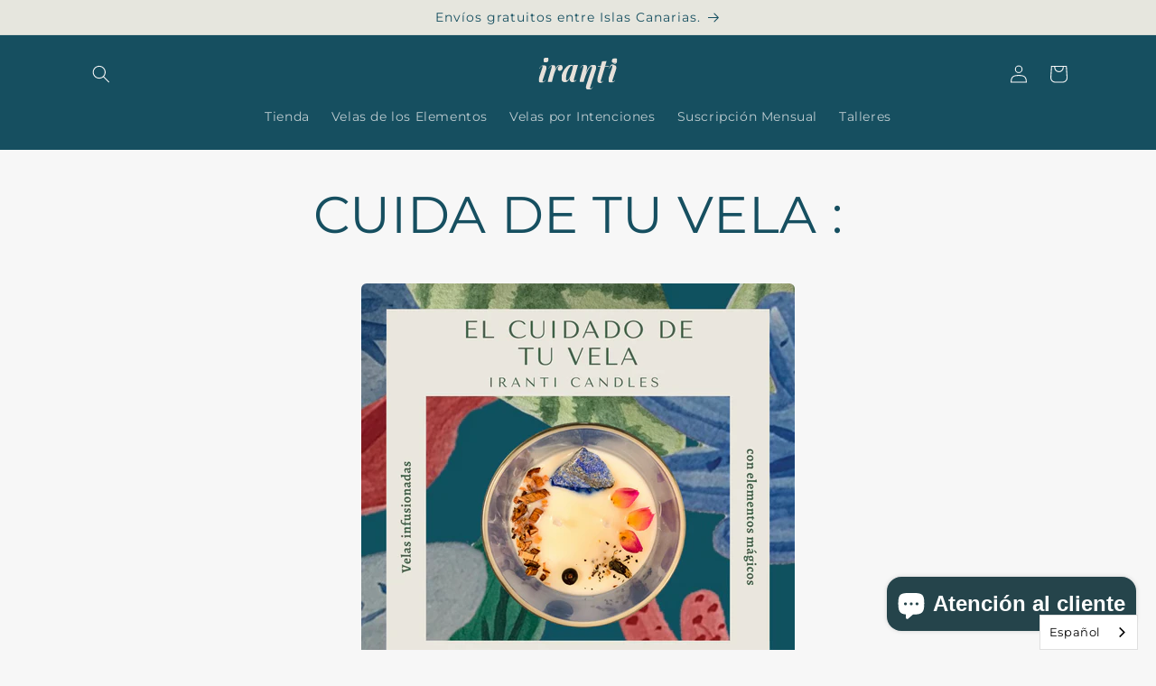

--- FILE ---
content_type: image/svg+xml
request_url: https://www.iranticandles.com/cdn/shop/files/logo_iranti.svg?v=1747129653&width=90
body_size: 3325
content:
<svg version="1.0" preserveAspectRatio="xMidYMid meet" height="438" viewBox="0 0 775.5 328.49999" zoomAndPan="magnify" width="1034" xmlns:xlink="http://www.w3.org/1999/xlink" xmlns="http://www.w3.org/2000/svg"><defs><clipPath id="dee442900e"><path clip-rule="nonzero" d="M 56.539062 5.050781 L 109.582031 5.050781 L 109.582031 53.050781 L 56.539062 53.050781 Z M 56.539062 5.050781"></path></clipPath><clipPath id="cc05e39660"><path clip-rule="nonzero" d="M 87.289062 5.238281 C 78.667969 5.238281 71.4375 7.707031 65.613281 12.6875 C 59.789062 17.667969 56.800781 24.378906 56.605469 32.867188 C 56.195312 39.082031 57.90625 43.996094 61.714844 47.613281 C 65.527344 51.226562 71.046875 53.046875 78.257812 53.046875 C 87.09375 53.046875 94.519531 50.363281 100.539062 44.972656 C 106.558594 39.601562 109.566406 32.757812 109.566406 24.488281 C 109.566406 18.488281 107.617188 13.792969 103.699219 10.371094 C 99.78125 6.949219 94.300781 5.238281 87.289062 5.238281"></path></clipPath><clipPath id="f28c5b7342"><path clip-rule="nonzero" d="M 11 79.316406 L 88 79.316406 L 88 250 L 11 250 Z M 11 79.316406"></path></clipPath><clipPath id="3998431d15"><path clip-rule="nonzero" d="M 60.339844 79.574219 C 43.210938 79.574219 27.363281 89.488281 20.628906 108.585938 L 19.328125 112.269531 L 22.296875 112.550781 L 22.683594 111.488281 C 25.890625 102.785156 29.027344 98.476562 31.929688 94.707031 C 33.902344 92.132812 39.074219 87.691406 44.335938 87.691406 C 44.964844 87.691406 45.570312 87.757812 46.199219 87.886719 C 50.507812 88.820312 50.269531 92.671875 49.597656 96.875 C 49.359375 98.300781 47.261719 104.710938 45.875 109.496094 L 15.691406 200.242188 C 12.660156 209.140625 11.164062 217.023438 11.164062 223.84375 C 11.164062 241.035156 20.28125 249.632812 38.535156 249.632812 C 56.765625 249.632812 69.5625 240.796875 77.03125 223.214844 L 73.894531 223.128906 C 71.445312 227.980469 68.933594 231.660156 66.921875 233.933594 C 63.804688 237.460938 60.75 239.214844 57.742188 239.214844 C 53.734375 239.214844 48.019531 235.144531 49.859375 228.171875 C 50.445312 225.988281 51.441406 222.585938 52.652344 218.863281 L 84.285156 123.851562 C 86.496094 117.636719 87.597656 111.53125 87.597656 105.535156 C 87.597656 98.085938 86.277344 91.65625 82.054688 87 C 77.832031 82.34375 70.6875 79.8125 61.464844 79.574219 C 61.097656 79.574219 60.707031 79.550781 60.339844 79.550781"></path></clipPath><clipPath id="6c185413bf"><path clip-rule="nonzero" d="M 96.289062 77 L 242 77 L 242 241.792969 L 96.289062 241.792969 Z M 96.289062 77"></path></clipPath><clipPath id="96470eb230"><path clip-rule="nonzero" d="M 217.082031 77.125 C 206.296875 77.125 197.03125 81.109375 189.367188 89.035156 C 181.699219 96.960938 174.101562 110.753906 166.71875 130.347656 L 169.121094 120.453125 C 170.722656 114.261719 171.523438 108.175781 171.523438 102.199219 C 171.523438 85.550781 165.246094 79.53125 149.957031 79.53125 C 149.914062 79.53125 149.871094 79.53125 149.808594 79.53125 C 129.820312 79.574219 114.730469 89.578125 108.429688 109 L 107.324219 112.203125 L 110.117188 112.226562 L 110.421875 111.378906 C 113.625 102.523438 117.914062 96.828125 120.921875 93.105469 C 123.476562 89.945312 128.609375 87.453125 132.441406 87.453125 C 133.113281 87.453125 133.761719 87.539062 134.324219 87.691406 C 136.253906 88.253906 137.746094 89.035156 137.746094 93.710938 C 137.746094 96.808594 134.996094 104.972656 134 108.285156 L 96.585938 241.402344 L 138.851562 241.402344 L 152.035156 188.507812 C 163.015625 149.316406 173.820312 122.097656 184.40625 106.8125 C 194.996094 91.523438 205.386719 83.945312 215.566406 83.945312 C 216.171875 83.945312 216.863281 84.097656 217.664062 84.421875 C 218.464844 84.746094 219.074219 84.878906 219.460938 84.878906 C 212.46875 86.523438 206.578125 90.289062 201.773438 96.160156 C 196.964844 102.027344 194.585938 108.585938 194.585938 115.796875 C 194.585938 121.796875 196.1875 126.363281 199.371094 129.570312 C 202.550781 132.773438 207.054688 134.355469 212.859375 134.355469 C 220.847656 134.355469 227.605469 131.214844 233.105469 124.914062 C 238.601562 118.613281 241.351562 111.035156 241.351562 102.179688 C 241.351562 94.75 239.210938 88.710938 234.902344 84.078125 C 230.59375 79.441406 224.660156 77.125 217.058594 77.125"></path></clipPath><clipPath id="e949f4aec7"><path clip-rule="nonzero" d="M 570 36 L 682 36 L 682 252 L 570 252 Z M 570 36"></path></clipPath><clipPath id="6cb2f94375"><path clip-rule="nonzero" d="M 661.542969 36.289062 C 649.546875 38.972656 635.039062 40.425781 618.0625 40.621094 L 605.15625 86.71875 L 577.875 86.71875 L 576.382812 92.910156 L 603.359375 92.910156 L 573.113281 201.800781 C 571.316406 208.210938 570.40625 214.382812 570.40625 220.378906 C 570.40625 229.863281 572.960938 237.355469 578.050781 242.8125 C 583.050781 248.179688 590.519531 251.015625 600.417969 251.015625 C 600.609375 251.015625 600.785156 251.015625 600.980469 251.015625 C 610.613281 250.910156 623.757812 243.808594 630.449219 229.082031 L 627.785156 228.976562 C 627.785156 228.976562 622.675781 236.292969 619.707031 238.4375 C 618.105469 239.605469 616.289062 240.019531 614.554688 240.019531 C 611.914062 240.019531 609.511719 239.042969 608.472656 238.175781 C 606.5 236.554688 604.726562 234.691406 605.027344 230.683594 C 605.394531 226.09375 607.667969 219.988281 608.253906 217.933594 L 645.648438 92.910156 L 680.421875 92.910156 L 681.332031 86.71875 L 647.445312 86.71875 Z M 661.542969 36.289062"></path></clipPath><clipPath id="579690eb0a"><path clip-rule="nonzero" d="M 677.101562 10.234375 L 764 10.234375 L 764 249 L 677.101562 249 Z M 677.101562 10.234375"></path></clipPath><clipPath id="0ced5b0783"><path clip-rule="nonzero" d="M 741.113281 10.828125 C 732.476562 10.828125 725.265625 13.292969 719.441406 18.273438 C 713.617188 23.253906 710.605469 29.96875 710.410156 38.453125 C 710.085938 43.566406 711.191406 47.808594 713.722656 51.144531 C 714.265625 51.859375 714.847656 52.550781 715.519531 53.179688 C 719.332031 56.816406 724.851562 58.613281 732.0625 58.613281 C 737.605469 58.613281 742.585938 57.507812 747.023438 55.386719 C 746.570312 56.015625 745.421875 57.378906 745.335938 57.464844 C 745.03125 57.789062 741.179688 63.226562 732.476562 65.976562 C 724.507812 68.488281 716.0625 69.289062 708.722656 73.640625 C 697.269531 80.4375 692.742188 89.25 687.980469 101.636719 C 686.269531 106.117188 684.902344 112.074219 684.902344 112.074219 L 684.925781 112.074219 L 684.859375 112.246094 L 687.871094 112.246094 L 688.066406 112.269531 C 688.066406 112.269531 689.257812 108.695312 689.882812 107.050781 C 692.675781 100.359375 695.382812 96.65625 697.917969 93.367188 C 699.886719 90.789062 705.085938 86.351562 710.324219 86.351562 C 710.953125 86.351562 711.558594 86.414062 712.1875 86.546875 C 716.472656 87.476562 716.257812 91.332031 715.585938 95.53125 C 715.347656 96.960938 713.246094 103.367188 711.863281 108.132812 L 681.722656 198.898438 C 678.710938 207.796875 677.195312 215.679688 677.195312 222.5 C 677.195312 239.691406 686.3125 248.265625 704.566406 248.265625 C 722.515625 248.265625 735.222656 239.714844 742.738281 222.652344 L 739.46875 222.71875 C 737.171875 227.089844 734.855469 230.46875 732.972656 232.589844 C 729.855469 236.121094 726.800781 237.875 723.8125 237.875 C 719.785156 237.875 714.089844 233.804688 715.933594 226.832031 C 716.515625 224.644531 717.511719 221.246094 718.726562 217.519531 L 750.316406 122.507812 C 752.523438 116.296875 753.628906 110.1875 753.628906 104.191406 C 753.628906 96.742188 752.308594 90.3125 748.085938 85.65625 C 743.863281 81 736.71875 78.46875 727.496094 78.230469 C 727.125 78.207031 726.738281 78.207031 726.367188 78.207031 C 717.859375 78.207031 709.652344 80.675781 702.746094 85.484375 C 708.832031 78.75 716.34375 75.285156 725.113281 73.121094 C 732.800781 71.238281 741.027344 70.023438 747.542969 65.085938 C 759.257812 56.210938 761.054688 44.972656 762.183594 39.386719 C 762.375 38.433594 762.507812 37.503906 762.660156 36.59375 L 762.613281 36.746094 C 763.113281 34.621094 763.394531 32.371094 763.394531 30.011719 C 763.394531 24.554688 761.769531 20.203125 758.542969 16.867188 L 757.527344 15.894531 C 753.609375 12.535156 748.128906 10.828125 741.113281 10.828125"></path></clipPath><clipPath id="ceea125999"><path clip-rule="nonzero" d="M 229 74.199219 L 389 74.199219 L 389 243 L 229 243 Z M 229 74.199219"></path></clipPath><clipPath id="3d8342171a"><path clip-rule="nonzero" d="M 281.820312 226.203125 C 278.8125 226.203125 276.667969 224.710938 275.371094 221.722656 C 274.070312 218.734375 273.441406 213.839844 273.441406 207.019531 C 273.441406 189.285156 276.472656 170.925781 282.578125 151.957031 C 288.6875 132.988281 296.070312 117.203125 304.773438 104.625 C 313.476562 92.042969 321.207031 85.742188 328.007812 85.742188 C 331.40625 85.742188 333.9375 87.085938 335.648438 89.769531 C 337.359375 92.457031 338.203125 96.375 338.203125 101.527344 C 338.203125 103.585938 338.097656 105.144531 337.902344 106.160156 L 324.695312 154.730469 L 326.1875 147.300781 C 322.183594 163.605469 317.527344 177.679688 312.242188 189.546875 C 306.960938 201.410156 301.65625 210.484375 296.371094 216.761719 C 291.089844 223.042969 286.21875 226.203125 281.84375 226.203125 M 388.851562 74.3125 C 375.859375 77.210938 361.371094 78.75 345.394531 78.964844 L 341.191406 94.125 C 340.585938 87.519531 338.636719 82.582031 335.347656 79.269531 C 332.054688 75.957031 327.703125 74.3125 322.3125 74.3125 C 308.324219 74.3125 294.035156 81.21875 279.441406 95.03125 C 264.847656 108.847656 252.808594 126.015625 243.324219 146.542969 C 233.839844 167.070312 229.078125 186.492188 229.078125 204.855469 C 229.078125 216.828125 231.933594 226.160156 237.628906 232.851562 C 243.324219 239.542969 251.660156 242.917969 262.660156 242.917969 C 272.640625 242.917969 281.800781 239.519531 290.09375 232.722656 C 298.386719 225.921875 305.921875 214.878906 312.71875 199.613281 C 310.921875 206.433594 310.035156 212.519531 310.035156 217.867188 C 310.035156 224.472656 311.421875 229.625 314.234375 233.328125 C 318.632812 239.714844 325.515625 242.507812 335.910156 242.507812 C 344.09375 242.507812 353.425781 240.34375 360.527344 235.492188 C 365.636719 231.984375 370.035156 227.589844 373.605469 221.070312 L 369.730469 220.941406 C 365.226562 228.066406 360.074219 231.636719 355.441406 231.636719 C 351.652344 231.636719 347.625 226.722656 348.121094 220.941406 C 348.316406 218.691406 348.621094 215.789062 349.617188 212.28125 Z M 388.851562 74.3125"></path></clipPath><clipPath id="25572e0dbd"><path clip-rule="nonzero" d="M 400 76 L 561.960938 76 L 561.960938 317 L 400 317 Z M 400 76"></path></clipPath><clipPath id="3711a01699"><path clip-rule="nonzero" d="M 534.851562 76.152344 C 525.5 76.152344 516.988281 78.511719 509.347656 83.230469 C 501.703125 87.953125 494.125 96.117188 486.675781 107.699219 C 479.226562 119.285156 471.410156 135.566406 463.269531 156.484375 L 472.515625 119.238281 C 474.097656 113.070312 474.898438 107.136719 474.898438 101.375 C 474.898438 84.554688 466.605469 78.164062 449.5 78.164062 C 440.339844 78.164062 431.980469 80.675781 425.355469 85.179688 C 417.300781 90.679688 413.816406 96.636719 410.003906 105.316406 L 412.777344 106.074219 C 416.21875 98.257812 420.636719 92 423.882812 89.511719 C 426.957031 87.152344 429.75 85.980469 432.824219 85.980469 C 433.367188 85.980469 433.929688 86.023438 434.492188 86.089844 C 439.929688 86.78125 439.648438 91.9375 438.457031 98.042969 C 437.914062 100.855469 437.589844 102.890625 436.398438 106.59375 L 400.304688 239.585938 L 442.351562 239.585938 L 446.230469 224.191406 C 452.59375 201.628906 460.042969 180.125 468.597656 159.707031 C 477.148438 139.289062 485.65625 122.8125 494.101562 110.296875 C 502.546875 97.78125 509.777344 91.523438 515.734375 91.523438 C 519.5 91.523438 521.40625 93.886719 521.40625 98.605469 C 521.40625 101.898438 520.519531 106.3125 518.722656 111.835938 L 491.871094 194.957031 C 489.230469 202.992188 485.136719 215.550781 482.757812 223.582031 L 468.507812 267.710938 C 465.328125 277.367188 463.746094 285.464844 463.746094 292.046875 C 463.746094 297.785156 465.046875 302.613281 467.621094 306.511719 C 472.40625 313.289062 480.351562 316.667969 491.484375 316.667969 C 509.433594 316.667969 522.121094 307.683594 529.613281 289.796875 L 526.453125 289.796875 C 524.351562 293.933594 522.25 297.265625 520.582031 299.238281 C 516.449219 304.175781 513.417969 305.234375 510.234375 305.234375 C 506.464844 305.234375 502.09375 301.359375 502.742188 296.292969 C 503.023438 294.0625 504.042969 289.882812 505.230469 286.179688 L 546.046875 159.210938 L 557.824219 122.617188 C 560.402344 114.21875 561.703125 106.917969 561.703125 100.75 C 561.703125 84.335938 552.757812 76.128906 534.851562 76.128906"></path></clipPath></defs><g clip-path="url(#dee442900e)"><g clip-path="url(#cc05e39660)"><path fill-rule="nonzero" fill-opacity="1" d="M 56.539062 5.238281 L 109.582031 5.238281 L 109.582031 53.050781 L 56.539062 53.050781 Z M 56.539062 5.238281" fill="#e6e1da"></path></g></g><g clip-path="url(#f28c5b7342)"><g clip-path="url(#3998431d15)"><path fill-rule="nonzero" fill-opacity="1" d="M 0.339844 0 L 774.328125 0 L 774.328125 327.507812 L 0.339844 327.507812 Z M 0.339844 0" fill="#e6e1da"></path></g></g><g clip-path="url(#6c185413bf)"><g clip-path="url(#96470eb230)"><path fill-rule="nonzero" fill-opacity="1" d="M 0.339844 0 L 774.328125 0 L 774.328125 327.507812 L 0.339844 327.507812 Z M 0.339844 0" fill="#e6e1da"></path></g></g><g clip-path="url(#e949f4aec7)"><g clip-path="url(#6cb2f94375)"><path fill-rule="nonzero" fill-opacity="1" d="M 0.339844 0 L 774.328125 0 L 774.328125 327.507812 L 0.339844 327.507812 Z M 0.339844 0" fill="#e6e1da"></path></g></g><g clip-path="url(#579690eb0a)"><g clip-path="url(#0ced5b0783)"><path fill-rule="nonzero" fill-opacity="1" d="M 0.339844 0 L 774.328125 0 L 774.328125 327.507812 L 0.339844 327.507812 Z M 0.339844 0" fill="#e6e1da"></path></g></g><g clip-path="url(#ceea125999)"><g clip-path="url(#3d8342171a)"><path fill-rule="nonzero" fill-opacity="1" d="M 0.339844 0 L 774.328125 0 L 774.328125 327.507812 L 0.339844 327.507812 Z M 0.339844 0" fill="#e6e1da"></path></g></g><g clip-path="url(#25572e0dbd)"><g clip-path="url(#3711a01699)"><path fill-rule="nonzero" fill-opacity="1" d="M 0.339844 0 L 774.328125 0 L 774.328125 327.507812 L 0.339844 327.507812 Z M 0.339844 0" fill="#e6e1da"></path></g></g></svg>